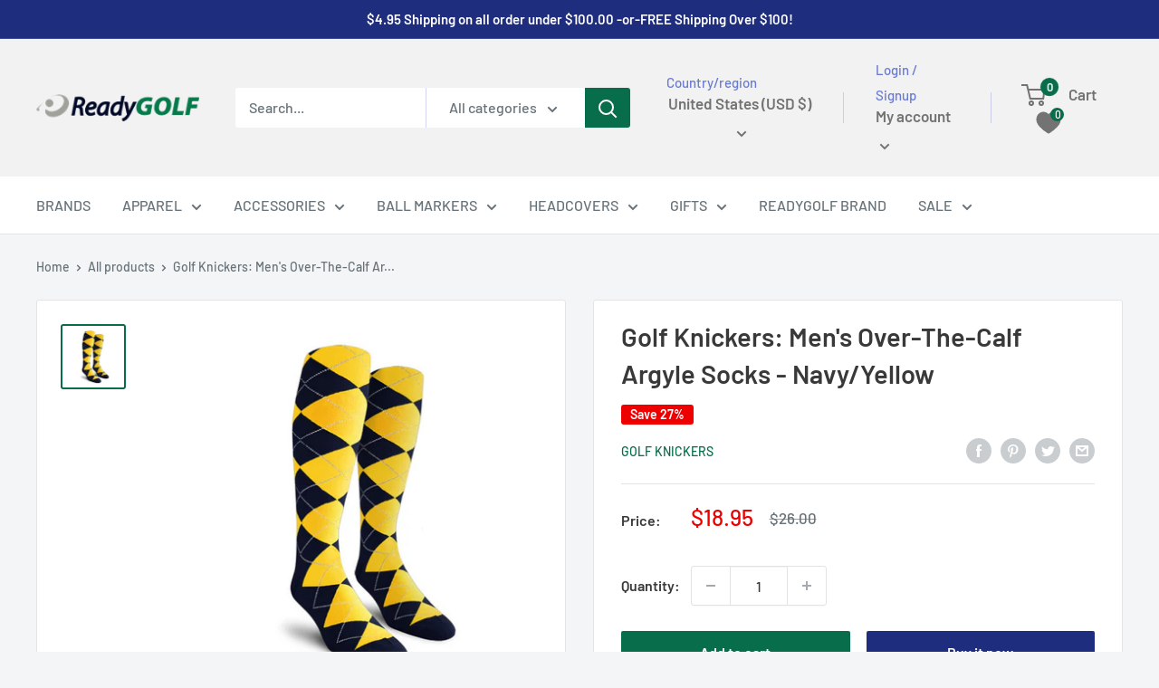

--- FILE ---
content_type: text/html; charset=utf-8
request_url: https://readygolf.com/recommendations/products?section_id=template--18642502221973__product-recommendations&product_id=7580153151637&limit=10
body_size: 2620
content:
<div id="shopify-section-template--18642502221973__product-recommendations" class="shopify-section"><section class="section" data-section-id="template--18642502221973__product-recommendations" data-section-type="product-recommendations" data-section-settings='{
  "stackable": false,
  "layout": "vertical",
  "productId": 7580153151637,
  "useRecommendations": true,
  "recommendationsCount": 10
}'>
  <div class="container"><header class="section__header">
        <h2 class="section__title heading h3">You may also like</h2>
      </header><div class="product-recommendations"><div class="scroller">
          <div class="scroller__inner">
            <div class="product-list product-list--vertical product-list--scrollable"><div class="product-item product-item--vertical  1/4--lap 1/5--desk 1/6--wide"><div class="product-item__label-list"><span class="product-label product-label--on-sale">Save 27%</span></div><a href="/products/golf-knickers-mens-over-the-calf-argyle-socks-yellow-white?pr_prod_strat=e5_desc&pr_rec_id=3c6e48ae9&pr_rec_pid=7580426829973&pr_ref_pid=7580153151637&pr_seq=uniform" class="product-item__image-wrapper "><div class="aspect-ratio aspect-ratio--square" style="padding-bottom: 100.0%">
        <img class="product-item__primary-image lazyload image--fade-in" data-media-id="27200841777301" data-src="//readygolf.com/cdn/shop/products/image_ad93d7aa-8236-45b3-9e7c-3296f5810baa_{width}x.jpg?v=1657808872" data-sizes="auto" data-widths="[200,300,400,500,600]" alt="Golf Knickers: Men&#39;s Over-The-Calf Argyle Socks - Yellow/White Socks"><noscript>
          <img src="//readygolf.com/cdn/shop/products/image_ad93d7aa-8236-45b3-9e7c-3296f5810baa_600x.jpg?v=1657808872" alt="Golf Knickers: Men&#39;s Over-The-Calf Argyle Socks - Yellow/White Socks">
        </noscript>
      </div>
    </a><div class="product-item__info">
    <div class="product-item__info-inner"><a class="product-item__vendor link" href="/collections/vendors?q=Golf%20Knickers">Golf Knickers</a>
<a href="/products/golf-knickers-mens-over-the-calf-argyle-socks-yellow-white?pr_prod_strat=e5_desc&pr_rec_id=3c6e48ae9&pr_rec_pid=7580426829973&pr_ref_pid=7580153151637&pr_seq=uniform" class="product-item__title text--strong link">Golf Knickers: Men's Over-The-Calf Argyle Socks - Yellow/White</a><div class="product-item__price-list price-list"><span class="price price--highlight">
                <span class="visually-hidden">Sale price</span>$18.95</span>

              <span class="price price--compare">
                <span class="visually-hidden">Regular price</span>$26.00</span></div>
</div></div>
</div><div class="product-item product-item--vertical  1/4--lap 1/5--desk 1/6--wide"><div class="product-item__label-list"><span class="product-label product-label--on-sale">Save 27%</span></div><a href="/products/golf-knickers-mens-over-the-calf-argyle-socks-gold-black?pr_prod_strat=e5_desc&pr_rec_id=3c6e48ae9&pr_rec_pid=7580457697429&pr_ref_pid=7580153151637&pr_seq=uniform" class="product-item__image-wrapper "><div class="aspect-ratio aspect-ratio--square" style="padding-bottom: 100.0%">
        <img class="product-item__primary-image lazyload image--fade-in" data-media-id="27187248398485" data-src="//readygolf.com/cdn/shop/products/image_6d507d4b-d299-4263-b8fc-aee6fa8d997e_{width}x.jpg?v=1657673760" data-sizes="auto" data-widths="[200,300,400,500,600]" alt="Golf Knickers: Men&#39;s Over-The-Calf Argyle Socks - Gold/Black Socks"><noscript>
          <img src="//readygolf.com/cdn/shop/products/image_6d507d4b-d299-4263-b8fc-aee6fa8d997e_600x.jpg?v=1657673760" alt="Golf Knickers: Men&#39;s Over-The-Calf Argyle Socks - Gold/Black Socks">
        </noscript>
      </div>
    </a><div class="product-item__info">
    <div class="product-item__info-inner"><a class="product-item__vendor link" href="/collections/vendors?q=Golf%20Knickers">Golf Knickers</a>
<a href="/products/golf-knickers-mens-over-the-calf-argyle-socks-gold-black?pr_prod_strat=e5_desc&pr_rec_id=3c6e48ae9&pr_rec_pid=7580457697429&pr_ref_pid=7580153151637&pr_seq=uniform" class="product-item__title text--strong link">Golf Knickers: Men's Over-The-Calf Argyle Socks - Gold/Black</a><div class="product-item__price-list price-list"><span class="price price--highlight">
                <span class="visually-hidden">Sale price</span>$18.95</span>

              <span class="price price--compare">
                <span class="visually-hidden">Regular price</span>$26.00</span></div>
</div></div>
</div><div class="product-item product-item--vertical  1/4--lap 1/5--desk 1/6--wide"><div class="product-item__label-list"><span class="product-label product-label--on-sale">Save 27%</span></div><a href="/products/golf-knickers-mens-over-the-calf-argyle-socks-dark-green-red-white?pr_prod_strat=e5_desc&pr_rec_id=3c6e48ae9&pr_rec_pid=7584278642837&pr_ref_pid=7580153151637&pr_seq=uniform" class="product-item__image-wrapper "><div class="aspect-ratio aspect-ratio--square" style="padding-bottom: 100.0%">
        <img class="product-item__primary-image lazyload image--fade-in" data-media-id="27212507906197" data-src="//readygolf.com/cdn/shop/products/image_b2942242-15d7-42fd-a549-6ba8808dffd6_{width}x.jpg?v=1657908928" data-sizes="auto" data-widths="[200,300,400,500,600]" alt="Golf Knickers: Men&#39;s Over-The-Calf Argyle Socks - Dark Green/Red/White Socks"><noscript>
          <img src="//readygolf.com/cdn/shop/products/image_b2942242-15d7-42fd-a549-6ba8808dffd6_600x.jpg?v=1657908928" alt="Golf Knickers: Men&#39;s Over-The-Calf Argyle Socks - Dark Green/Red/White Socks">
        </noscript>
      </div>
    </a><div class="product-item__info">
    <div class="product-item__info-inner"><a class="product-item__vendor link" href="/collections/vendors?q=Golf%20Knickers">Golf Knickers</a>
<a href="/products/golf-knickers-mens-over-the-calf-argyle-socks-dark-green-red-white?pr_prod_strat=e5_desc&pr_rec_id=3c6e48ae9&pr_rec_pid=7584278642837&pr_ref_pid=7580153151637&pr_seq=uniform" class="product-item__title text--strong link">Golf Knickers: Men's Over-The-Calf Argyle Socks - Dark Green/Red/White</a><div class="product-item__price-list price-list"><span class="price price--highlight">
                <span class="visually-hidden">Sale price</span>$18.95</span>

              <span class="price price--compare">
                <span class="visually-hidden">Regular price</span>$26.00</span></div>
</div></div>
</div><div class="product-item product-item--vertical  1/4--lap 1/5--desk 1/6--wide"><div class="product-item__label-list"><span class="product-label product-label--on-sale">Save 27%</span></div><div class="product-item__info">
    <div class="product-item__info-inner"><a class="product-item__vendor link" href="/collections/vendors?q=Golf%20Knickers">Golf Knickers</a>
<a href="/products/golf-knickers-mens-over-the-calf-argyle-socks-dark-green-yellow-purple?pr_prod_strat=e5_desc&pr_rec_id=3c6e48ae9&pr_rec_pid=7812072046741&pr_ref_pid=7580153151637&pr_seq=uniform" class="product-item__title text--strong link">Golf Knickers: Men's Over-The-Calf Argyle Socks - Dark Green/Yellow/Purple</a><div class="product-item__price-list price-list"><span class="price price--highlight">
                <span class="visually-hidden">Sale price</span>$18.95</span>

              <span class="price price--compare">
                <span class="visually-hidden">Regular price</span>$26.00</span></div>
</div></div>
</div><div class="product-item product-item--vertical  1/4--lap 1/5--desk 1/6--wide"><div class="product-item__label-list"><span class="product-label product-label--on-sale">Save 27%</span></div><a href="/products/golf-knickers-ladies-over-the-calf-argyle-socks-navy-taupe-red?pr_prod_strat=e5_desc&pr_rec_id=3c6e48ae9&pr_rec_pid=7585433649301&pr_ref_pid=7580153151637&pr_seq=uniform" class="product-item__image-wrapper "><div class="aspect-ratio aspect-ratio--square" style="padding-bottom: 100.0%">
        <img class="product-item__primary-image lazyload image--fade-in" data-media-id="27260894314645" data-src="//readygolf.com/cdn/shop/products/image_c739afa2-ba4e-4351-b5a8-f04a7ccc9100_{width}x.jpg?v=1658409406" data-sizes="auto" data-widths="[200,300,400,500,600]" alt="Golf Knickers: Ladies Over-The-Calf Argyle Socks - Navy/Taupe/Red Socks"><noscript>
          <img src="//readygolf.com/cdn/shop/products/image_c739afa2-ba4e-4351-b5a8-f04a7ccc9100_600x.jpg?v=1658409406" alt="Golf Knickers: Ladies Over-The-Calf Argyle Socks - Navy/Taupe/Red Socks">
        </noscript>
      </div>
    </a><div class="product-item__info">
    <div class="product-item__info-inner"><a class="product-item__vendor link" href="/collections/vendors?q=Golf%20Knickers">Golf Knickers</a>
<a href="/products/golf-knickers-ladies-over-the-calf-argyle-socks-navy-taupe-red?pr_prod_strat=e5_desc&pr_rec_id=3c6e48ae9&pr_rec_pid=7585433649301&pr_ref_pid=7580153151637&pr_seq=uniform" class="product-item__title text--strong link">Golf Knickers: Ladies Over-The-Calf Argyle Socks - Navy/Taupe/Red</a><div class="product-item__price-list price-list"><span class="price price--highlight">
                <span class="visually-hidden">Sale price</span>$18.95</span>

              <span class="price price--compare">
                <span class="visually-hidden">Regular price</span>$26.00</span></div>
</div></div>
</div><div class="product-item product-item--vertical  1/4--lap 1/5--desk 1/6--wide"><div class="product-item__label-list"><span class="product-label product-label--on-sale">Save 27%</span></div><a href="/products/golf-knickers-mens-over-the-calf-argyle-socks-yellow-navy-white?pr_prod_strat=e5_desc&pr_rec_id=3c6e48ae9&pr_rec_pid=7584360169621&pr_ref_pid=7580153151637&pr_seq=uniform" class="product-item__image-wrapper "><div class="aspect-ratio aspect-ratio--square" style="padding-bottom: 100.0%">
        <img class="product-item__primary-image lazyload image--fade-in" data-media-id="27212880609429" data-src="//readygolf.com/cdn/shop/products/image_eb34173d-d736-4a58-acb0-f8390c2be009_{width}x.jpg?v=1657912638" data-sizes="auto" data-widths="[200,300,400,500,600]" alt="Golf Knickers: Men&#39;s Over-The-Calf Argyle Socks - Yellow/Navy/White Socks"><noscript>
          <img src="//readygolf.com/cdn/shop/products/image_eb34173d-d736-4a58-acb0-f8390c2be009_600x.jpg?v=1657912638" alt="Golf Knickers: Men&#39;s Over-The-Calf Argyle Socks - Yellow/Navy/White Socks">
        </noscript>
      </div>
    </a><div class="product-item__info">
    <div class="product-item__info-inner"><a class="product-item__vendor link" href="/collections/vendors?q=Golf%20Knickers">Golf Knickers</a>
<a href="/products/golf-knickers-mens-over-the-calf-argyle-socks-yellow-navy-white?pr_prod_strat=e5_desc&pr_rec_id=3c6e48ae9&pr_rec_pid=7584360169621&pr_ref_pid=7580153151637&pr_seq=uniform" class="product-item__title text--strong link">Golf Knickers: Men's Over-The-Calf Argyle Socks - Yellow/Navy/White</a><div class="product-item__price-list price-list"><span class="price price--highlight">
                <span class="visually-hidden">Sale price</span>$18.95</span>

              <span class="price price--compare">
                <span class="visually-hidden">Regular price</span>$26.00</span></div>
</div></div>
</div><div class="product-item product-item--vertical  1/4--lap 1/5--desk 1/6--wide"><div class="product-item__label-list"><span class="product-label product-label--on-sale">Save 27%</span></div><a href="/products/golf-knickers-mens-over-the-calf-argyle-socks-khaki-royal-white?pr_prod_strat=e5_desc&pr_rec_id=3c6e48ae9&pr_rec_pid=7584213663893&pr_ref_pid=7580153151637&pr_seq=uniform" class="product-item__image-wrapper "><div class="aspect-ratio aspect-ratio--square" style="padding-bottom: 100.0%">
        <img class="product-item__primary-image lazyload image--fade-in" data-media-id="27212255002773" data-src="//readygolf.com/cdn/shop/products/image_0bd2d00c-4cd6-4e8e-81f0-c518d576cd7f_{width}x.jpg?v=1657906621" data-sizes="auto" data-widths="[200,300,400,500,600]" alt="Golf Knickers: Men&#39;s Over-The-Calf Argyle Socks - Khaki/Royal/White Socks"><noscript>
          <img src="//readygolf.com/cdn/shop/products/image_0bd2d00c-4cd6-4e8e-81f0-c518d576cd7f_600x.jpg?v=1657906621" alt="Golf Knickers: Men&#39;s Over-The-Calf Argyle Socks - Khaki/Royal/White Socks">
        </noscript>
      </div>
    </a><div class="product-item__info">
    <div class="product-item__info-inner"><a class="product-item__vendor link" href="/collections/vendors?q=Golf%20Knickers">Golf Knickers</a>
<a href="/products/golf-knickers-mens-over-the-calf-argyle-socks-khaki-royal-white?pr_prod_strat=e5_desc&pr_rec_id=3c6e48ae9&pr_rec_pid=7584213663893&pr_ref_pid=7580153151637&pr_seq=uniform" class="product-item__title text--strong link">Golf Knickers: Men's Over-The-Calf Argyle Socks - Khaki/Royal/White</a><div class="product-item__price-list price-list"><span class="price price--highlight">
                <span class="visually-hidden">Sale price</span>$18.95</span>

              <span class="price price--compare">
                <span class="visually-hidden">Regular price</span>$26.00</span></div>
</div></div>
</div><div class="product-item product-item--vertical  1/4--lap 1/5--desk 1/6--wide"><div class="product-item__label-list"><span class="product-label product-label--on-sale">Save 27%</span></div><a href="/products/golf-knickers-mens-over-the-calf-argyle-socks-white-yellow-navy?pr_prod_strat=e5_desc&pr_rec_id=3c6e48ae9&pr_rec_pid=7584290996373&pr_ref_pid=7580153151637&pr_seq=uniform" class="product-item__image-wrapper "><div class="aspect-ratio aspect-ratio--square" style="padding-bottom: 100.0%">
        <img class="product-item__primary-image lazyload image--fade-in" data-media-id="27212545753237" data-src="//readygolf.com/cdn/shop/products/image_b58b734e-f33a-444f-a39f-566bbc249471_{width}x.jpg?v=1657909491" data-sizes="auto" data-widths="[200,300,400,500,600]" alt="Golf Knickers: Men&#39;s Over-The-Calf Argyle Socks - White/Yellow/Navy Socks"><noscript>
          <img src="//readygolf.com/cdn/shop/products/image_b58b734e-f33a-444f-a39f-566bbc249471_600x.jpg?v=1657909491" alt="Golf Knickers: Men&#39;s Over-The-Calf Argyle Socks - White/Yellow/Navy Socks">
        </noscript>
      </div>
    </a><div class="product-item__info">
    <div class="product-item__info-inner"><a class="product-item__vendor link" href="/collections/vendors?q=Golf%20Knickers">Golf Knickers</a>
<a href="/products/golf-knickers-mens-over-the-calf-argyle-socks-white-yellow-navy?pr_prod_strat=e5_desc&pr_rec_id=3c6e48ae9&pr_rec_pid=7584290996373&pr_ref_pid=7580153151637&pr_seq=uniform" class="product-item__title text--strong link">Golf Knickers: Men's Over-The-Calf Argyle Socks - White/Yellow/Navy</a><div class="product-item__price-list price-list"><span class="price price--highlight">
                <span class="visually-hidden">Sale price</span>$18.95</span>

              <span class="price price--compare">
                <span class="visually-hidden">Regular price</span>$26.00</span></div>
</div></div>
</div><div class="product-item product-item--vertical  1/4--lap 1/5--desk 1/6--wide"><div class="product-item__label-list"><span class="product-label product-label--on-sale">Save 27%</span></div><a href="/products/golf-knickers-mens-over-the-calf-argyle-socks-navy-red?pr_prod_strat=e5_desc&pr_rec_id=3c6e48ae9&pr_rec_pid=7580449964181&pr_ref_pid=7580153151637&pr_seq=uniform" class="product-item__image-wrapper "><div class="aspect-ratio aspect-ratio--square" style="padding-bottom: 100.0%">
        <img class="product-item__primary-image lazyload image--fade-in" data-media-id="27187193708693" data-src="//readygolf.com/cdn/shop/products/image_ea6f428f-e580-4d96-8e9e-470e7eac3fe7_{width}x.jpg?v=1657673250" data-sizes="auto" data-widths="[200,300,400,500,600]" alt="Golf Knickers: Men&#39;s Over-The-Calf Argyle Socks - Navy/Red Socks"><noscript>
          <img src="//readygolf.com/cdn/shop/products/image_ea6f428f-e580-4d96-8e9e-470e7eac3fe7_600x.jpg?v=1657673250" alt="Golf Knickers: Men&#39;s Over-The-Calf Argyle Socks - Navy/Red Socks">
        </noscript>
      </div>
    </a><div class="product-item__info">
    <div class="product-item__info-inner"><a class="product-item__vendor link" href="/collections/vendors?q=Golf%20Knickers">Golf Knickers</a>
<a href="/products/golf-knickers-mens-over-the-calf-argyle-socks-navy-red?pr_prod_strat=e5_desc&pr_rec_id=3c6e48ae9&pr_rec_pid=7580449964181&pr_ref_pid=7580153151637&pr_seq=uniform" class="product-item__title text--strong link">Golf Knickers: Men's Over-The-Calf Argyle Socks - Navy/Red</a><div class="product-item__price-list price-list"><span class="price price--highlight">
                <span class="visually-hidden">Sale price</span>$18.95</span>

              <span class="price price--compare">
                <span class="visually-hidden">Regular price</span>$26.00</span></div>
</div></div>
</div><div class="product-item product-item--vertical  1/4--lap 1/5--desk 1/6--wide"><div class="product-item__label-list"><span class="product-label product-label--on-sale">Save 27%</span></div><a href="/products/golf-knickers-mens-over-the-calf-argyle-socks-navy-white-gold?pr_prod_strat=e5_desc&pr_rec_id=3c6e48ae9&pr_rec_pid=7584346767509&pr_ref_pid=7580153151637&pr_seq=uniform" class="product-item__image-wrapper "><div class="aspect-ratio aspect-ratio--square" style="padding-bottom: 100.0%">
        <img class="product-item__primary-image lazyload image--fade-in" data-media-id="27212810879125" data-src="//readygolf.com/cdn/shop/products/image_15f96225-dcef-4958-a9bf-b7163f4ac65e_{width}x.jpg?v=1657912050" data-sizes="auto" data-widths="[200,300,400,500,600]" alt="Golf Knickers: Men&#39;s Over-The-Calf Argyle Socks - Navy/White/Gold Socks"><noscript>
          <img src="//readygolf.com/cdn/shop/products/image_15f96225-dcef-4958-a9bf-b7163f4ac65e_600x.jpg?v=1657912050" alt="Golf Knickers: Men&#39;s Over-The-Calf Argyle Socks - Navy/White/Gold Socks">
        </noscript>
      </div>
    </a><div class="product-item__info">
    <div class="product-item__info-inner"><a class="product-item__vendor link" href="/collections/vendors?q=Golf%20Knickers">Golf Knickers</a>
<a href="/products/golf-knickers-mens-over-the-calf-argyle-socks-navy-white-gold?pr_prod_strat=e5_desc&pr_rec_id=3c6e48ae9&pr_rec_pid=7584346767509&pr_ref_pid=7580153151637&pr_seq=uniform" class="product-item__title text--strong link">Golf Knickers: Men's Over-The-Calf Argyle Socks - Navy/White/Gold</a><div class="product-item__price-list price-list"><span class="price price--highlight">
                <span class="visually-hidden">Sale price</span>$18.95</span>

              <span class="price price--compare">
                <span class="visually-hidden">Regular price</span>$26.00</span></div>
</div></div>
</div></div>
          </div>
        </div></div>
  </div><div id="modal-quick-view-template--18642502221973__product-recommendations" class="modal" aria-hidden="true">
    <div class="modal__dialog modal__dialog--stretch" role="dialog">
      <button class="modal__close link" data-action="close-modal" title="Close"><svg focusable="false" class="icon icon--close " viewBox="0 0 19 19" role="presentation">
      <path d="M9.1923882 8.39339828l7.7781745-7.7781746 1.4142136 1.41421357-7.7781746 7.77817459 7.7781746 7.77817456L16.9705627 19l-7.7781745-7.7781746L1.41421356 19 0 17.5857864l7.7781746-7.77817456L0 2.02943725 1.41421356.61522369 9.1923882 8.39339828z" fill="currentColor" fill-rule="evenodd"></path>
    </svg></button>

      <div class="modal__loader"><svg focusable="false" class="icon icon--search-loader " viewBox="0 0 64 64" role="presentation">
      <path opacity=".4" d="M23.8589104 1.05290547C40.92335108-3.43614731 58.45816642 6.79494359 62.94709453 23.8589104c4.48905278 17.06444068-5.74156424 34.59913135-22.80600493 39.08818413S5.54195825 57.2055303 1.05290547 40.1410896C-3.43602265 23.0771228 6.7944697 5.54195825 23.8589104 1.05290547zM38.6146353 57.1445143c13.8647142-3.64731754 22.17719655-17.89443541 18.529879-31.75914961-3.64743965-13.86517841-17.8944354-22.17719655-31.7591496-18.529879S3.20804604 24.7494569 6.8554857 38.6146353c3.64731753 13.8647142 17.8944354 22.17719655 31.7591496 18.529879z"></path>
      <path d="M1.05290547 40.1410896l5.80258022-1.5264543c3.64731754 13.8647142 17.89443541 22.17719655 31.75914961 18.529879l1.5264543 5.80258023C23.07664892 67.43614731 5.54195825 57.2055303 1.05290547 40.1410896z"></path>
    </svg></div>

      <div class="modal__inner"></div>
    </div>
  </div>
</section>

</div>

--- FILE ---
content_type: text/html; charset=UTF-8
request_url: https://pre.bossapps.co/api/js/readygolf-llc.myshopify.com/variants
body_size: 298
content:
{"42321685282965SP":"2726133909","42321685282965":"no","42321685348501SP":"2726133909","42321685348501":"no","42321685414037SP":"2726133909","42321685414037":"no","42321685446805SP":"2726133909","42321685446805":"no","42321685512341SP":"2726133909","42321685512341":"no","42321685577877SP":"2726133909","42321685577877":"no","42321833984149SP":"2726133909","42321833984149":"no","42320015786133SP":"2836168853","42320015786133":"no","46683717435541SP":"2836627605","46683717435541":"no","46684919136405SP":"2836627605","46684919136405":"no","46685048373397SP":"2836660373","46685048373397":"no","46685138813077SP":"2836660373","46685138813077":"no","46687348293781SP":"2837840021","46687348293781":"no","46687348162709SP":"2837840021","46687348162709":"no","46694315655317SP":"2837840021","46694315655317":"no","46694318178453SP":"2837840021","46694318178453":"no","46699218993301SP":"2838593685","46699218993301":"no","46699294654613SP":"2838593685","46699294654613":"no","46699314708629SP":"2838593685","46699314708629":"no"}